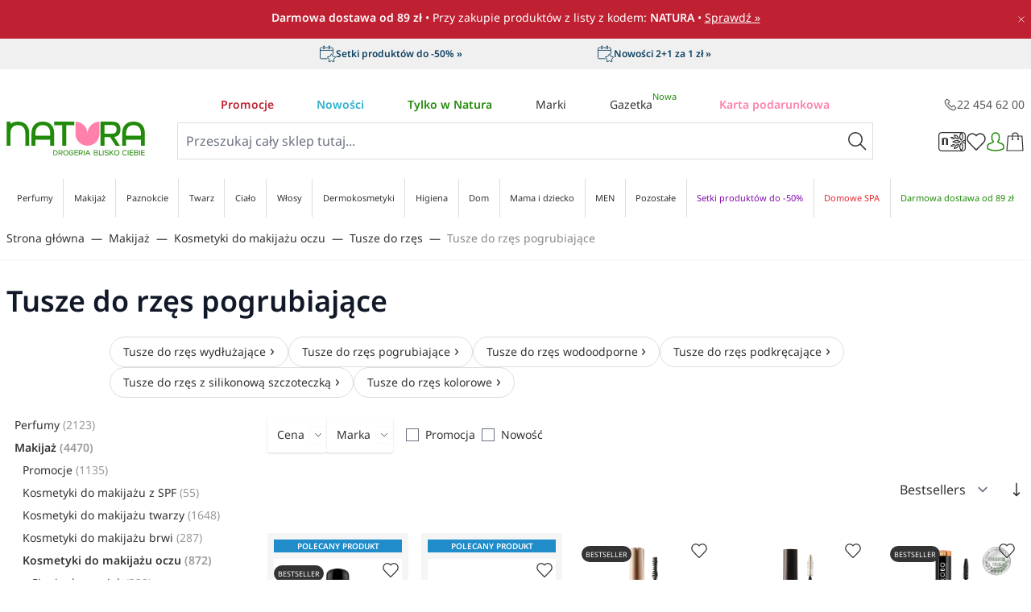

--- FILE ---
content_type: text/css
request_url: https://drogerienatura.pl/static/version1769083138/frontend/Natura/hyva/pl_PL/CepdTech_VisualMarketing/css/category-listing-banners.css
body_size: -461
content:
.category-list-desktop-banner {
    display: block;
}
.category-list-mobile-banner {
    display: none;
}

.category-list-mobile-banner-image, category-list-desktop-banner-image {
    margin-left: auto;
    margin-right: auto;
}

@media all and (max-width: 767px) {
    .category-list-desktop-banner {
        display: none;
    }
    .category-list-mobile-banner {
        display: block;
        grid-column: auto / span 2;
    }
}


--- FILE ---
content_type: image/svg+xml
request_url: https://drogerienatura.pl/media/mega_menu_images/makijaz_1_1.svg
body_size: 1050
content:
<svg width="24" height="24" viewBox="0 0 24 24" fill="currentColor" xmlns="http://www.w3.org/2000/svg">
<path d="M6.95801 11.0756H6.6951V8.94376C6.6951 8.69109 6.49031 8.48625 6.23758 8.48625H6.1983V4.12463C6.1983 3.95138 6.10045 3.79296 5.94539 3.71543L2.40485 1.94467C2.26308 1.87379 2.09466 1.88129 1.95972 1.96468C1.82479 2.04801 1.74268 2.19527 1.74268 2.35387V8.48625H1.70339C1.45066 8.48625 1.24588 8.69109 1.24588 8.94376V11.0756H0.982537C0.729807 11.0756 0.525024 11.2805 0.525024 11.5332V23.5425C0.525024 23.7952 0.729807 24 0.982537 24H6.95789C7.21062 24 7.4154 23.7952 7.4154 23.5425V11.5332C7.41553 11.2805 7.21074 11.0756 6.95801 11.0756ZM2.65782 3.09425L5.28334 4.40737V8.48625H2.65782V3.09425ZM2.16109 9.40127H5.78013V11.0756H2.16109V9.40127ZM6.5005 23.085H1.44017V11.9907H6.5005V23.085Z" fill="currentColor"/>
<path d="M23.003 18.5613H8.14273C7.89 18.5613 7.68521 18.7662 7.68521 19.0189C7.68521 19.2715 7.89 19.4764 8.14273 19.4764H22.275L22.1704 19.6938C21.5957 20.888 20.3681 21.6597 19.0428 21.6597H8.14273C7.89 21.6597 7.68521 21.8645 7.68521 22.1172C7.68521 22.3699 7.89 22.5747 8.14273 22.5747H19.0428C20.7175 22.5747 22.2688 21.5996 22.9949 20.0906L23.4152 19.2172C23.4835 19.0755 23.4741 18.9086 23.3903 18.7754C23.3066 18.6422 23.1603 18.5613 23.003 18.5613Z" fill="currentColor"/>
<path d="M7.08636 3.36418C8.79227 1.78485 11.013 0.915025 13.3395 0.915025C18.4157 0.915025 22.5455 5.04484 22.5455 10.121C22.5455 12.8577 21.3396 15.4346 19.237 17.1909C19.043 17.353 19.0172 17.6414 19.1792 17.8354C19.2697 17.9437 19.3996 17.9996 19.5306 17.9996C19.634 17.9996 19.738 17.9647 19.8236 17.8932C22.135 15.9625 23.4606 13.1297 23.4606 10.121C23.4605 4.54029 18.9203 0 13.3395 0C10.7818 0 8.34031 0.956323 6.46469 2.6928C6.27931 2.86445 6.26815 3.15391 6.4398 3.33935C6.6114 3.52468 6.90085 3.53584 7.08636 3.36418Z" fill="currentColor"/>
<path d="M13.3393 2.81791C17.3664 2.81791 20.6426 6.09419 20.6426 10.1213C20.6426 14.1484 17.3664 17.4246 13.3393 17.4246C11.5288 17.4246 9.79221 16.7574 8.4492 15.546C8.26168 15.3767 7.97235 15.3916 7.80301 15.5792C7.63379 15.7668 7.64867 16.0561 7.83632 16.2253C9.34769 17.5888 11.302 18.3397 13.3393 18.3397C17.8709 18.3397 21.5577 14.6529 21.5577 10.1213C21.5577 5.58964 17.8709 1.90289 13.3393 1.90289C10.7366 1.90289 8.2607 3.15586 6.7162 5.25462C6.56638 5.45812 6.61 5.74453 6.8135 5.89428C7.017 6.04398 7.30328 6.00049 7.45316 5.79699C8.82595 3.93162 11.0264 2.81791 13.3393 2.81791Z" fill="currentColor"/>
<path d="M18.3725 6.51705L14.1979 10.6916L10.0233 14.8662C9.84461 15.0449 9.84461 15.3346 10.0233 15.5132C10.1127 15.6025 10.2298 15.6472 10.3468 15.6472C10.4639 15.6472 10.581 15.6026 10.6704 15.5132L19.0195 7.16403C19.1982 6.98536 19.1982 6.69566 19.0195 6.51705C18.8408 6.33838 18.5511 6.33838 18.3725 6.51705Z" fill="currentColor"/>
<path d="M12.5657 14.9227C12.387 15.1014 12.387 15.3911 12.5657 15.5697C12.6551 15.659 12.7722 15.7037 12.8893 15.7037C13.0063 15.7037 13.1234 15.6591 13.2128 15.5697L19.4813 9.30117C19.66 9.12249 19.66 8.8328 19.4813 8.65418C19.3026 8.47551 19.013 8.47551 18.8343 8.65418L12.5657 14.9227Z" fill="currentColor"/>
</svg>


--- FILE ---
content_type: text/javascript
request_url: https://natura.salesmanago.pl/static/chunk/58.a164ea059062f8aecf05.js
body_size: 5007
content:
"use strict";(self.webpackChunktracking=self.webpackChunktracking||[]).push([[58],{1083:(t,e,n)=>{n.d(e,{A:()=>r});const o={};const r=class{saveRaw(t,e){o[t]=e}save(t,e,n){o[t]=e}get(t){var e;return null!==(e=o[t])&&void 0!==e?e:null}remove(t){delete o[t]}isSavedWithExpiration(t){return!0}clear(){for(const t in o)delete o[t]}}},22300:(t,e,n)=>{n.d(e,{A:()=>o});const o={pad:function(t){return t<10?"0"+t:t},safeZ:function(t){return!isNaN(parseFloat(t))&&isFinite(t)?parseFloat(t):0}}},42023:(t,e,n)=>{n.d(e,{A:()=>o});const o={to:function(t){return JSON.stringify(t)},from:function(t){let e=arguments.length>1&&void 0!==arguments[1]?arguments[1]:{};try{return JSON.parse(t)}catch(t){return e}},parse:function(t,e){try{return JSON.parse(t)}catch(n){return e?t:{}}}}},48547:(t,e,n)=>{n.d(e,{A:()=>i});var o=n(42023),r=n(58431),a=n(7945);function s(t,e,n){return(e=function(t){var e=function(t,e){if("object"!=typeof t||!t)return t;var n=t[Symbol.toPrimitive];if(void 0!==n){var o=n.call(t,e||"default");if("object"!=typeof o)return o;throw new TypeError("@@toPrimitive must return a primitive value.")}return("string"===e?String:Number)(t)}(t,"string");return"symbol"==typeof e?e:e+""}(e))in t?Object.defineProperty(t,e,{value:n,enumerable:!0,configurable:!0,writable:!0}):t[e]=n,t}const i=class{constructor(){let t=arguments.length>0&&void 0!==arguments[0]&&arguments[0];s(this,"encode",!1),s(this,"defaultLifetime",{days:3650}),this.encode=t}save(t,e,n){let s=e;if((0,a.Kg)(s)||(s=o.A.to(s)),this.encode&&s)try{s=btoa(s)}catch(t){}(0,r.n0)(t,s,null!=n?n:this.defaultLifetime)}get(t){var e;let n=null!==(e=(0,r.v8)(t))&&void 0!==e?e:null;if(this.encode&&n)try{n=atob(n)}catch(t){}try{return n?o.A.from(n,n):null}catch(t){return n}}remove(t){(0,r.NP)(t)}}},49027:(t,e,n)=>{n.r(e),n.d(e,{default:()=>r});const o=()=>["https:","data:"].includes(document.location.protocol)?"https://":"http://",r={endpoint:o()+"natura.salesmanago.pl",chat_endpoint:o()+"chatnt.salesmanago.com",war_endpoint:o()+"war.salesmanago.com/war",chat_ws:"wss://chatnt.salesmanago.com",frontend_api_endpoint:"https://api.salesmanago.com",urls:{chat:"/chat/client",chat_consl:"/chat/consultants",chat_unread:"/chat/unread",chat_active:"/chat/active",chat_holding:"/chat/client/holding/conversation",cf:"/api/chat/contact/form.json",pf:"/api/chat/contact/form.json",error:"/api/err.gif",r:"/api/r.gif",fc:"/frame/click",fak:"/api/fak.json",vs:"/api/vs",vc:"/api/vc.json",war_config:"/war.json",war_report:"/action/ack.json",ext:"/web-api/e.gif",p:"/api/popup/content.json",push:{sett:"/api/push/notification/consent/displaySettings.json",cf:"/api/push/notification/consent/content.html",ureg:"/api/push/unregisterUser.json",reg:"/api/push/registerUser.json",nds:"/api/push/notification/consent/view",token_status:"/api/push/token.json"},external:"/api/contact/contactIdByExternalId",vsd:"/api/search/voice/module/dialog.htm",cpcButton:"/customerPreferenceCenter/button/settings",cpcView:"/customerPreferenceCenter/#",contactAttributeDictionary:"/api/pdc.json",custom:function(t){return"/dynamic/"+t+"/custom.js"},wes:(t,e)=>"/wes/".concat(t,"/").concat(e,".htm"),wesContactForm:(t,e)=>"/wes/".concat(t,"/").concat(e,"/contact.htm"),pb:"/wes/recommendation/get/strategy"}}},55726:(t,e,n)=>{n.d(e,{A:()=>c});var o=n(42023),r=n(7945),a=n(61272),s=n(25806);function i(t,e,n){return(e=function(t){var e=function(t,e){if("object"!=typeof t||!t)return t;var n=t[Symbol.toPrimitive];if(void 0!==n){var o=n.call(t,e||"default");if("object"!=typeof o)return o;throw new TypeError("@@toPrimitive must return a primitive value.")}return("string"===e?String:Number)(t)}(t,"string");return"symbol"==typeof e?e:e+""}(e))in t?Object.defineProperty(t,e,{value:n,enumerable:!0,configurable:!0,writable:!0}):t[e]=n,t}const c=class{constructor(t){i(this,"encode",!1),this.encode=null!=t&&t}saveRaw(t,e,n){((0,r.Gv)(e)||Array.isArray(e))&&(e=o.A.to(e)),localStorage.setItem(t,this.encode?btoa(e):e)}save(t,e,n,i){let c=e;const l=s.A.get("_smclt");!n&&l&&(n=l),n&&((0,r.Gv)(n)||(0,r.Et)(n))&&(c={_v:e,_ts:a.A.addTs(n)}),((0,r.Gv)(c)||Array.isArray(e))&&(c=o.A.to(c)),localStorage.setItem(t,this.encode?btoa(c):c)}isSavedWithExpiration(t){const e=localStorage.getItem(t);if(!e)return!1;const n=o.A.parse(this.encode?atob(e):e,!0);return n&&"object"==typeof n&&"_ts"in n}get(t){const e=localStorage.getItem(t);if(!e)return null;const n=this.encode?atob(e):e,r=o.A.parse(n,n);return r&&r._ts&&(new Date).getTime()>r._ts?(this.remove(t),null):r&&r._v?r._v:r}remove(t){localStorage.removeItem(t)}}},57282:(t,e,n)=>{n.r(e),n.d(e,{dateToISOString:()=>d,default:()=>p,findParamInUrl:()=>s,getDomain:()=>a,getPreviewType:()=>f,getUrlAnch:()=>c,getUrlParams:()=>i,getUrlVars:()=>l,isPreview:()=>g,isQaaTests:()=>h,isSmApp:()=>_,removeUrlVar:()=>u,trimProtocolAndAlias:()=>m});n(84864),n(27495),n(25440),n(62953),n(3296),n(27208),n(48408);var o=n(22300),r=n(25806);function a(t){return!r.A.get("_smdcwt")&&t&&0===t.indexOf("www.")?t.replace("www.",""):t}function s(t,e){var n=(e=e||window).location.search.match(new RegExp("[?&]"+t+"=([^&]+).*$"));return n?n[1]:null}function i(t){t=t||window;try{const e=new URL(t.location.href).searchParams.toString();return e?e.replace(/=(?=&|$)/g,""):e}catch(t){return""}}function c(t){t=t||window;try{return new URL(t.location.href).hash.substring(1)}catch(t){return""}}function l(t){t=t||window;const e=[];try{new URL(t.location.href).searchParams.forEach(function(t,n){e.push(n),e[n]=t})}catch(t){}return e}function u(t){const e=new URL(window.location.href);e.searchParams.has(t)&&(e.searchParams.delete(t),window.history.replaceState({},"",e.toString()))}function d(t){var e=o.A.pad;return t.getUTCFullYear()+"-"+e(t.getUTCMonth()+1)+"-"+e(t.getUTCDate())+"T"+e(t.getUTCHours())+":"+e(t.getUTCMinutes())+":"+e(t.getUTCSeconds())+"Z"}function m(t){var e=/^(?:https?:\/\/www.|https?:\/\/|www.)?([\da-z\.-]+(?:\.[a-z]{2,6})?)(?:[a-zA-Z0-9\-+@:%_.~#?&$\/=]*)?$/;return e.test(t)?e.exec(t)[1]:""}function h(){if(!window.location||!window.location.href)return!1;const t=new URL(window.location.href);return t.searchParams.has("_smqaatest")&&"true"===t.searchParams.get("_smqaatest")}function g(){if(!window.location||!window.location.href)return!1;return new URL(window.location.href).searchParams.has("_smpreview")}function f(){if(!window.location||!window.location.href)return null;const t=new URL(window.location.href);return t.searchParams.has("_smpreview")?t.searchParams.get("_smpreview"):null}function _(){try{return Boolean("smGlobals"in window&&window.smGlobals.vendorShortId||"smLoginPageGlobals"in window&&window.smLoginPageGlobals.user)}catch(t){return!1}}const p={getDomain:a,getUrlParams:i,getUrlAnch:c,getUrlVars:l,removeUrlVar:u,dateToISOString:d,trimProtocolAndAlias:m,findParamInUrl:s,isPreview:g,isQaaTests:h,getPreviewType:f,isSmApp:_}},58431:(t,e,n)=>{n.d(e,{NP:()=>m,OE:()=>h,n0:()=>u,v8:()=>d});n(84864),n(27495);var o=n(7945),r=n(57282),a=n(25806),s=n(61272),i=n(96820).A;const c={default:3650,visitSource:1,liveChatLastMessage:1,consentFormDisplaySettings:1},l=(t,e,n,o)=>{let r="".concat(t,"=").concat(e);return n&&(r+="; expires=".concat(n.toUTCString())),r+="; path=/",o&&"localhost"!==o&&(r+="; domain=".concat(o)),a.A.get("_smcsec")&&(r+="; Secure"),r},u=function(t,e,n){let u=arguments.length>3&&void 0!==arguments[3]?arguments[3]:document;try{if((t=>{if((0,o.hj)(t)&&(0,o.Kg)(t)){let e=t.length;for(let n=t.length-1;n>=0;n--){const o=t.charCodeAt(n);o>127&&o<=2047?e++:o>2047&&o<=65535&&(e+=2),o>=56320&&o<=57343&&n--}return e<4093}return!1})(e)){const i=n?s.A.add((t=>{const e=a.A.get("_smclt")?Math.ceil(a.A.get("_smclt")):null;let n=c.default;if((0,o.Kg)(t)&&t in c)n=c[t];else if((0,o.Et)(t)&&t>0)n=t;else if((0,o.Gv)(t)){if(!e)return t;if(t.seconds){const n=24*e*60*60;return t.seconds<n?t:{seconds:n}}if(t.hours){const n=24*e;return t.hours<n?t:{hours:n}}}return e&&(0,o.Et)(e)?n<e?n:e:n})(n)):new Date;u.cookie=l(t,e,i,(0,r.getDomain)(window.location.hostname))}else i.warn('The cookie "'.concat(t,'" is too large and will not be set.')),m(t,u)}catch(t){}},d=function(t){let e=arguments.length>1&&void 0!==arguments[1]?arguments[1]:document;try{let n;return e&&e.cookie&&(n=e.cookie.match(new RegExp(t+"=([^;]+)"))),n?n[1]:null}catch(t){return null}},m=function(t){let e=arguments.length>1&&void 0!==arguments[1]?arguments[1]:document;const n=s.A.addDays(-1);e.cookie=l(t,"",n,(0,r.getDomain)(window.location.hostname))},h=()=>{let t=null;try{t=window.localStorage;const e="__storage_test__";return t.setItem(e,e),t.removeItem(e),!0}catch(e){return Boolean(e instanceof DOMException&&(22===e.code||1014===e.code||"QuotaExceededError"===e.name||"NS_ERROR_DOM_QUOTA_REACHED"===e.name)&&t&&0!==t.length)}}},61272:(t,e,n)=>{n.d(e,{A:()=>a});var o=n(7945);function r(t){var e=new Date;return t&&(t.days&&o.Ay.isNumber(t.days)?e.setTime(e.getTime()+24*t.days*60*60*1e3):t.seconds&&o.Ay.isNumber(t.seconds)?e.setTime(e.getTime()+1e3*t.seconds):t.hours&&o.Ay.isNumber(t.hours)?e.setTime(e.getTime()+60*t.hours*60*1e3):o.Ay.isNumber(t)&&e.setTime(e.getTime()+24*t*60*60*1e3)),e}const a={addDays:function(t){return r({days:t})},add:r,addTs:function(t){return r(t).getTime()}}},74587:(t,e,n)=>{n.r(e),n.d(e,{default:()=>i});var o=n(48547),r=n(55726),a=n(1083),s=n(58431);const i=new class{getLocalStorage(){let t=arguments.length>0&&void 0!==arguments[0]&&arguments[0];try{return this.localStorageAvailable?new r.A(t):new a.A}catch(t){return new a.A}}getCookieStorage(){let t=arguments.length>0&&void 0!==arguments[0]&&arguments[0];try{return new o.A(t)}catch(t){return new a.A}}get(){let t=arguments.length>0&&void 0!==arguments[0]&&arguments[0];try{return this.localStorageAvailable?new r.A(t):new o.A(t)}catch(t){return new a.A}}get localStorageAvailable(){return(0,s.OE)()}}},84468:(t,e,n)=>{n.d(e,{A:()=>o});const o={SMCLIENT:"smclient",SMUUID:"smuuid",VENDOR_CONFIG:"_smvc",GLOBAL_VISITS_STATS:"smvr",WEB_PUSH:"smwp",CONSENT_FORM_TOKEN_NAME:"_smwp_token",CONSENT_FORM_SW_NOT_EXISTS:"sm_sw_dext",CONSENT_FORM_TOKEN_CHECK:"sm_token_check",VISIT_SOURCE:"_smvs",VISIT_SOURCE_ORIGINAL_REF:"_smor",CHAT_LAST_MESSAGE:"smclm",GOOGLE_ADS_SERVICES:"__goadservices",BROWSER_FINGERPRINT:"_smfp",CONTACT_FORM_BLOCK_TIME:"_smcf",CONTACT_FORM_LAST_SELECTED_PHONE_PREFIX:"_smcfpp",WES_FORM:"_smwesform",CHAT_FAKE_INDICATOR:"_smc-f",CHAT_ACTIVE_CONVERSATION:"_smc-cid",CHAT_PERSISTED_STATE:"_smc-opn",CHAT_CONVERSATION_DATA:"_smc-unr",CONTACT_ATTRIBUTE:"_smcad",SERVICE_WORKER_VERSION:"_smswu",WEB_PUSH_STATE:"_smwps",POPUP_STATE:"_smps",CPC_BUTTON_STATE:"_smcpcb",FRONTEND_API_STATUS:"smapis",FRONTEND_API_DATA:"smapid",SOCIAL_PROOF_DATA:"_smsp-r",SOCIAL_PROOF_STATE:"_smsps",PERSONAL_SHOPPING_INBOX_STATE:"_smnc",PERSONAL_SHOPPING_INBOX_LIKED_PRODUCTS:"smpsipl",PERSONAL_SHOPPING_INBOX_KEEP_CLOSE:"smpsikc",PERSONAL_SHOPPING_INBOX_LAST_NOTIFICATION_ID:"smpsilvn",LEADOO_TRIGGERS:"sm_trigger"}},88653:(t,e,n)=>{n.r(e),n.d(e,{default:()=>d});var o=n(74587),r=n(25806),a=n(57282),s=n(84468),i=n(89722),c=n(49027),l=n(96820).A;function u(t,e,n){return(e=function(t){var e=function(t,e){if("object"!=typeof t||!t)return t;var n=t[Symbol.toPrimitive];if(void 0!==n){var o=n.call(t,e||"default");if("object"!=typeof o)return o;throw new TypeError("@@toPrimitive must return a primitive value.")}return("string"===e?String:Number)(t)}(t,"string");return"symbol"==typeof e?e:e+""}(e))in t?Object.defineProperty(t,e,{value:n,enumerable:!0,configurable:!0,writable:!0}):t[e]=n,t}const d=new class{constructor(){u(this,"cookieStorage",o.default.getCookieStorage()),u(this,"stored",null)}get isMonitored(){return!!this.getContactData().smclient}touch(){return this.getContactData(!0)}clearContactData(){this.stored=null,this.cookieStorage.remove(s.A.SMCLIENT),this.cookieStorage.remove(s.A.SMUUID),r.A.set({_smclientid:null}),(0,a.removeUrlVar)("smclient")}getContactData(){let t=arguments.length>0&&void 0!==arguments[0]&&arguments[0];if(!this.stored||!(0,i.k)(this.stored.smuuid)||t){const t=this.cookieStorage.get(s.A.SMCLIENT),e=this.getSmclient();this.stored={smclient:e,smuuid:this.getUuid(e,t)}}return this.stored}updateSmClient(t){t&&(this.cookieStorage.save(s.A.SMCLIENT,t),this.stored?this.stored.smclient=t:this.touch())}getSmclientByExternalId(t){return t&&!this.cookieStorage.get(s.A.SMCLIENT)?fetch("".concat(c.default.endpoint).concat(c.default.urls.external,"?s=").concat(r.A.get("_smid"),"&e=").concat(t),{method:"GET",headers:{"Content-Type":"application/json"}}).then(t=>t.json()).then(e=>e.success&&e.contactId?(this.cookieStorage.save(s.A.SMCLIENT,e.contactId),e.contactId):void l.warn("No contactId found for externalId",t)).catch(t=>{}):Promise.resolve(void 0)}getSmclient(){const t=r.A.get("_smclientid");if(t)return this.cookieStorage.save(s.A.SMCLIENT,t),t;const e=(0,a.getUrlVars)().smclient;return e?(this.cookieStorage.save(s.A.SMCLIENT,e),e):this.cookieStorage.get(s.A.SMCLIENT)}getUuid(t,e){const n=t&&e&&e!==t;let o=this.cookieStorage.get(s.A.SMUUID);return o&&!n||(o=(0,i.b)()),this.cookieStorage.save(s.A.SMUUID,o),o}}},89722:(t,e,n)=>{n.d(e,{b:()=>o,k:()=>r});n(27495);const o=()=>{const t=()=>(65536*(1+Math.random())|0).toString(16).substring(1);return(new Date).getTime().toString(16)+"-"+t()+t()+t()+"-"+t()+t()+"-"+t()+t()+"-"+t()+t()+"-"+t()+t()+t()},r=t=>!!t&&/^[0-9a-fA-F]+(-[0-9a-fA-F]+){5}$/.test(t)}}]);

--- FILE ---
content_type: application/javascript; charset=UTF-8
request_url: https://drogerienatura.pl/static/version1769083138/frontend/Natura/hyva/pl_PL/Amasty_GdprCookieHyva/js/components/view/DefaultView.js
body_size: 1580
content:
import { Component } from '../../abstract/Component.js';

import { Module, module_options } from '../../cookie.js';

import { cookieModel } from '../../model/cookie.js';
import { essentialStorage } from '../../storage/essential-cookie.js';
import { cookieDataProvider } from '../../model/cookie-data-provider.js';
import { createButton } from '../../helpers/buttons.js';
import { getCookie, setCookie } from '../../helpers/cookie.js';
import { showMessage } from '../../helpers/messages.js';

// Actions
import { Allow } from '../../action/allow.js';
import { Save } from '../../action/save.js';
import { cookieStorage } from '../../storage/cookie.js';

// Local components' objects
const locCookieDataProvider = cookieDataProvider();
const locEssentialStorage = essentialStorage();
const locCookieStorage = cookieStorage();
const locCookieModel = cookieModel();

// Constants
const showClass = '-show';
const allowAllCookies = false;

const amcformjs = 'amcookiegdpr-settings-accept';
const popupCssClass = 'amgdprcookie-groups-modal';
const settingsPath = 'gdpr-cookie-modal';

const selectors = {
    settingsFooterLink: '[data-amcookie-js="footer-link"]',
    settingsGdprLink: '[data-amgdpr-js="cookie-link"]'
}

export class DefaultView extends Component {
    isSidebar = false;

    constructor(options) {
        const {
            id, $el, settings,
            path = settingsPath,
            showAllCookiesBtn = allowAllCookies
        } = options;

        super({
            id: 'cookie_' + id,
            $el: $el
        })

        // Defaults (Updatable)
        this.setupModal = null;
        this.additionalClasses = [];
        this.isShowNotificationBar = false;

        // Defaults Data (Constants)
        this.strings = module_options.text_strings;
        this.styles = module_options.color_settings;
        this.showAllCookiesBtn = showAllCookiesBtn;
        this.settings = settings.config;
        this.classes = this.settings && this.settings.additionalClasses;

        // Messages
        this.setupModalTitle = this.strings['setupModalTitle'];

        // Functions
        this.init = () => {
            this._init();
        }

        /**
         * @returns {*|Promise}
         */
        this.getCookieData = () => {
            if (!this.cookieData) {
                this.cookieData = locCookieDataProvider.getCookieData();
            }

            return this.cookieData;
        }

        /**
         * @returns {void}
         */
        this.openModal = () => {
            if (!this.setupModal) {
                this._setupAndOpenModal();
            } else {
                this.setupModal.open();
            }
        }

        /**
         * @returns {void}
         */
        this.closeModal = () => {
            if (this.setupModal && this.setupModal.data.opened) {
                this.setupModal.close();
            }
        }

        /**
         * @param {Boolean} toShow
         * @returns {void}
         */
        this.changeVisibility = (toShow) => {
            this.data.isShowNotificationBar = toShow;
        }

        // Generated
        this.buttons = this._getButtons();
    }

    /**
     * @returns {void}
     * @private
     */
    _init() {
        this._clearCookieMessages();

        this.getCookieData().then(cookieData => {
            locCookieDataProvider.updateGroups(cookieData);
            locCookieDataProvider.processManageableCookies();
            locEssentialStorage.update(cookieData['groupData']);

            this._setAdditionalClasses();

            const visibility = locCookieModel.isShowNotificationBar(
                this.settings.firstShowProcess, cookieData['lastUpdate']
            );

            this.changeVisibility(visibility);

            locCookieModel.deleteDisallowedCookie();
            locCookieModel.initEventHandlers();

            this._initSettingsLink();
        }).catch(() => {
            locCookieDataProvider.setForce(true);
            locCookieDataProvider.processManageableCookies();
        });
    }

    /**
     * @private
     * @returns {void}
     */
    _clearCookieMessages() {
        let messages = '';
        let removedCookieMessages = [];
        let cookieMessages = getCookie('mage-messages');

        if (cookieMessages) {
            locCookieStorage.delete('mage-messages');
            messages = JSON.parse(cookieMessages);

            messages.forEach(message => {
                if (!message.text.includes(this.strings['successMsg'])
                   && !message.text.includes(this.strings['errorMsg'])) {
                    removedCookieMessages.push(message)
                }
            })

            setCookie('mage-messages', JSON.stringify(removedCookieMessages));
        }
    }

    /**
     * @returns {void}
     * @private
     */
    _setAdditionalClasses() {
        if (+this.settings['barLocation'] === 0 && !this.settings['isPopup']) {
            this.data.additionalClasses = 'w-full sticky bottom-0';
        }

        if (+this.settings['barLocation'] === 1 && !this.settings['isPopup']) {
            this.data.additionalClasses = 'w-full sticky top-0';
        }

        if (this.settings['isPopup']) {
            this.data.additionalClasses = 'fixed top-1/2 left-1/2 mx-auto max-w-[760px] w-[90%] -translate-y-1/2 -translate-x-1/2';
        }
    }

    /**
     * Create click event on settings links
     * @returns {void}
     * @private
     */
    _initSettingsLink() {
        let elem = document.querySelectorAll(
            selectors.settingsFooterLink + ',' + selectors.settingsGdprLink
        );

        elem.forEach(el => {
            el.classList.add(showClass);
            el.addEventListener('click', e => {
                e.preventDefault();
                e.stopImmediatePropagation();
                this.openModal();
            })
        });
    }

    /**
     * Create array of buttons with correct properties
     * @returns {*[]}
     * @private
     */
    _getButtons() {
        let buttons = [];

        buttons.push(createButton('accept', this.strings['acceptBtnText'],
            this._getButtonSettingsFromArray('accept').label, this._saveCookies.bind(this)));

        if (this.settings.isDeclineEnabled) {
            buttons.push(createButton('decline', this.strings['declineBtnText'],
                this._getButtonSettingsFromArray('decline').label, this._declineCookie.bind(this)));
        }

        if (!this.showAllCookiesBtn) {
            buttons.push(createButton('settings', this.strings['settingsBtnText'],
                this._getButtonSettingsFromArray('settings').label, this.openModal.bind(this)));
        } else {
            buttons.push(createButton('allow', this.strings['allowBtnText'],
                this._getButtonSettingsFromArray('allow').label, this._allowCookies.bind(this)));
        }

        return buttons;
    }

    /**
     * @param {String} type
     * @returns {Object}
     * @private
     */
    _getButtonSettingsFromArray(type) {
        return this.settings.buttons.find(element => element.dataJs === type);
    }

    /**
     * @returns {void}
     * @private
     */
    _setupAndOpenModal() {
        this.getCookieData().then(cookieData => {
            this._initModal(cookieData.groupData);
            this.openModal();
        });
    }

    /**
    * @param {Dom} element
    * @returns {void}
    * @private
    */
    _saveCookies(element) {
        this._allowCookies(element);
    }

    /**
     * Init modal with groups of cookies
     * @param {Object} data
     * @returns {void}
     * @private
     */
    _initModal(data) {
        this.setupModal = Module.settings_popup;

        if (!this.setupModal) return

        this.setupModal.initialize({
            items: data,
            description: null,
            title: this.setupModalTitle,
            class: popupCssClass,
            buttons: [{
                title: this.strings['done'],
                action: this._performSave.bind(this),
                amcformjs: amcformjs
            }]
        });
    }

    /**
     * @param {Dom} element
     * @param {Object} formData
     * @param {Boolean} isDecline
     * @returns {void}
     * @private
     */
    _performSave(element, formData, isDecline) {
        Save(element, formData).then(data => {
            this.closeModal();
            this.changeVisibility(false);

            if (!isDecline) {
                showMessage(data);
            }
        });
    }

    /**
     * @returns {void}
     * @private
     */
    _allowCookies() {
        Allow().then(() => {
            this.changeVisibility(false);
            locCookieModel.triggerAllow();
        });
    }

    /**
     * @param {Dom} element
     * @returns {void}
     * @private
     */
    _declineCookie(element) {
        let formData = locCookieModel.getEssentialGroups();

        this._performSave(element, formData, true);
    }
}


--- FILE ---
content_type: application/javascript; charset=UTF-8
request_url: https://drogerienatura.pl/static/version1769083138/frontend/Natura/hyva/pl_PL/Amasty_GdprHyva/js/components/Checkbox.js
body_size: -297
content:
import { Component } from '../abstract/Component.js';
import MODULE_CONFIG from '../module-config.js';

const { VENDOR_NAME, MODULE_NAME } = MODULE_CONFIG;

export class Checkbox extends Component {
    constructor(options) {
        const {
            id, $el
        } = options;

        super({
            id: 'checkbox_' + id,
            $el: $el
        })

        this.privacyPolicyLink = (event, $dispatch, consentId, checkboxId) => {
            if (event.target.hasAttribute('href')) {
                event.preventDefault();
                event.stopPropagation();

                let popupComponent = window[VENDOR_NAME][MODULE_NAME].popup_gdpr;
                $dispatch('open-gdpr-modal', { consentId: consentId });

                if (popupComponent) {
                    popupComponent.checkbox = true;
                    popupComponent.checkboxId = checkboxId;
                }
            }
        }
    }
}


--- FILE ---
content_type: application/javascript; charset=UTF-8
request_url: https://drogerienatura.pl/static/version1769083138/frontend/Natura/hyva/pl_PL/Amasty_GdprHyva/js/components/Popup.js
body_size: 894
content:
import { Component } from '../abstract/Component.js';
import MODULE_CONFIG from '../module-config.js';

const { VENDOR_NAME, MODULE_NAME } = MODULE_CONFIG;

export class Popup extends Component {
    opened = false;
    title = '';
    content = '';
    consentPolicy = {};
    versionChanged = false;

    constructor(options) {
        const {
            id, $el, textUrl, acceptUrl, popupDataUrl, notificationText, shouldBeShownOnLoad
        } = options;

        super({
            id: 'popup_' + id,
            $el: $el
        })

        this.checkbox = false;
        this.checkboxId = null;
        this.textUrl = textUrl;
        this.acceptUrl = acceptUrl;
        this.popupDataUrl = popupDataUrl;
        this.notificationText = notificationText;
        this.shouldBeShownOnLoad = shouldBeShownOnLoad;

        this.open = (title, content) => {
            this._setTitle(title);
            this._setContent(content);
            this.data.opened = true;
        };

        this.close = () => {
            this.data.opened = false;
            this._setTitle(false);
            this._setContent(false);
        };

        this.showGdprModal = (consentId) => {
            let url = this.textUrl;

            if (consentId) {
                url += `?consent_id=${consentId}`;
            }

            this._showPopup(url);
        };

        this.acceptPolicy = () => {
            const mainLoader = window[VENDOR_NAME][MODULE_NAME].loader_main;

            mainLoader.start();

            if (this.checkbox) {
                document.getElementById(this.checkboxId).checked = true;
                this._collapsePopup(mainLoader);
                return;
            }

            if (!this.acceptUrl || !this.consentPolicy.policyVersion) {
                this._collapsePopup(mainLoader);
                return;
            }

            this._requestPopupData(this.acceptUrl, this.consentPolicy).then(data => {
                this._collapsePopup(mainLoader);
                this._showErrMessage(data);
            })
        }

        if (this.shouldBeShownOnLoad) {
            this._showPopup(this.popupDataUrl, true);
        }
    }

    _collapsePopup(mainLoader) {
        this.close();
        mainLoader.stop();
    };

    _setupPopup(consentPolicy) {
        this.checkbox = false;
        this.consentPolicy = consentPolicy;
        this.consentPolicy['form_key'] = window.hyva.getFormKey();
        this.versionChanged = consentPolicy.versionChanged;
        this._showPopup(this.textUrl);
    };

    _showErrMessage(data) {
        if (data.error) {
            data.type = "error";
            data.text = data.message;
            window.dispatchEvent(new CustomEvent('messages-loaded', {
                detail: { messages: [data] }
            }));
        }
    }

    _setContent(data) {
        this.data.content = data;
    }

    _setTitle(data) {
        this.data.title = data;
    }

    _showPopup(url, firstPopupLoad = false) {
        this._getPopupData(url).then(data => {
            if ((firstPopupLoad && data.show) || data.versionChanged) {
                this._setupPopup(data);
            } else if (!firstPopupLoad) {
                this.open(data.title, data.content);
            }

            this._showErrMessage(data);
        });
    }

    _getPopupData(url) {
        return new Promise((resolve, reject) => {
            fetch(url).then(response => response.json())
                .then(data => {
                    resolve(data);
                })
                .catch((error) => {
                    reject(error);
                });
        });
    }

    _requestPopupData(url, data) {
        let formattedData = this._createQueryString(data);

        return new Promise((resolve, reject) => {
            fetch(url, {
                method: 'POST',
                body: formattedData,
                headers: {
                    'Content-Type': 'application/x-www-form-urlencoded; charset=UTF-8',
                    'Accept': 'application/json, text/javascript, */*; q=0.01',
                    'X-Requested-With': 'XMLHttpRequest'
                }
            }).then(response => response.json())
                .then(data => {
                    resolve(data);
                })
                .catch((error) => {
                    reject(error);
                });
        });
    }

    _createQueryString(obj) {
        let str = [];

        for (let p in obj) {
            if (obj.hasOwnProperty(p)) {
                str.push(encodeURIComponent(p) + "=" + encodeURIComponent(obj[p]));
            }
        }

        return str.join("&");
    }
}
